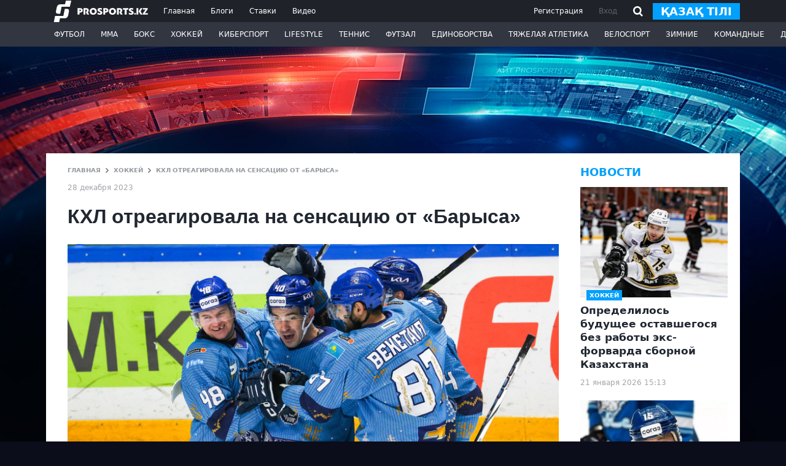

--- FILE ---
content_type: text/html; charset=utf-8
request_url: https://www.google.com/recaptcha/api2/aframe
body_size: 266
content:
<!DOCTYPE HTML><html><head><meta http-equiv="content-type" content="text/html; charset=UTF-8"></head><body><script nonce="sNAclhdVLAXshDDGdeKToQ">/** Anti-fraud and anti-abuse applications only. See google.com/recaptcha */ try{var clients={'sodar':'https://pagead2.googlesyndication.com/pagead/sodar?'};window.addEventListener("message",function(a){try{if(a.source===window.parent){var b=JSON.parse(a.data);var c=clients[b['id']];if(c){var d=document.createElement('img');d.src=c+b['params']+'&rc='+(localStorage.getItem("rc::a")?sessionStorage.getItem("rc::b"):"");window.document.body.appendChild(d);sessionStorage.setItem("rc::e",parseInt(sessionStorage.getItem("rc::e")||0)+1);localStorage.setItem("rc::h",'1768993294800');}}}catch(b){}});window.parent.postMessage("_grecaptcha_ready", "*");}catch(b){}</script></body></html>